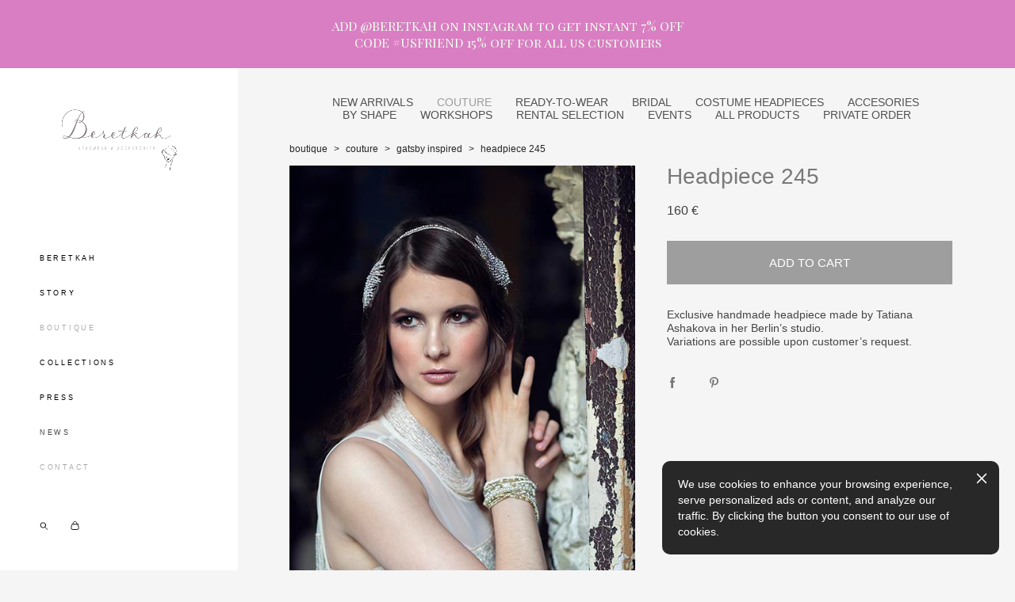

--- FILE ---
content_type: text/css
request_url: https://beretkah.co.uk/css/custom-shop.css?v=46.734
body_size: 2856
content:
:root{--DE-shop__shop-category--menu-font:'Helvetica';--DE-shop__shop-category--font-size:14px;--DE-shop__shop-category--color-default:#525252;--DE-shop__shop-category--color-active:#9e9e9e;--DE-shop__shop-category--color-hover:#a8a8a8;--DE-shop__shop-category--category-name-text__style:normal;--DE-shop__shop-category--category-name-text__weight:regular;--DE-shop__shop-category--category-char-distance:em;--DE-shop__shop-category--category-line-distance:em;--DE-shop__shop-category--sub-font-size:12px;--DE-shop__shop-category--sub-color-default:#525252;--DE-shop__shop-category--sub-color-active:#9e9e9e;--DE-shop__shop-category--sub-color-hover:#9e9e9e;--DE-shop__shop-category--sub-name-text__style:normal;--DE-shop__shop-category--sub-name-text__weight:regular;--DE-shop__shop-category--sub-char-distance:em;--DE-shop__shop-category--sub-line-distance:em;--DE-shop__shop-category--sub-bg-color:#fafafa;--DE-shop__shop-category--breadcrumbs-font:'Helvetica';--DE-shop__shop-category--breadcrumbs-font-size:px;--DE-shop__shop-category--breadcrumbs-color:;--DE-shop__shop-category--breadcrumbs-color-hover:;--DE-shop__shop-category--breadcrumbs__style:normal;--DE-shop__shop-category--breadcrumbs__weight:;--DE-shop__shop-category--breadcrumbs-letter-spacing:em;--DE-shop__shop-category--breadcrumbs-line-distance:em;--DE-shop__shop-catalog--width__pixel:px;--DE-shop__shop-catalog--width__percent:%;--DE-shop__shop-catalog--font-size:13px;--DE-shop__shop-catalog--name-color:#383838;--DE-shop__shop-catalog--price-color:#b0b0b0;--DE-shop__shop-catalog--discount-color:#a12d2d;--DE-shop__shop-catalog--note-color:#333333;--DE-shop__shop-catalog--category-desc-color:#000000;--DE-shop__shop-catalog--preview-bg:rgba(250,250,250,0.9);--DE-shop__shop-catalog--cart-in-color:#000000;--DE-shop__shop-catalog--cart-in-color-hover:#383838;--DE-shop__shop-catalog--bg-color-cart-in:#ffffff;--DE-shop__shop-catalog--bg-color-cart-in-hover:#ffffff;--DE-shop__shop-product--width__pixel:px;--DE-shop__shop-product--width__percent:%;--DE-shop__shop-product--page-font:'Helvetica';--DE-shop__shop-product--name-font-size:28px;--DE-shop__shop-product--name-color:#7a7979;--DE-shop__shop-product--desc-font-size:14px;--DE-shop__shop-product--price-font-size:16px;--DE-shop__shop-product--price-color:#403f3f;--DE-shop__shop-product--discount-font-size:px;--DE-shop__shop-product--discount-color:#a12d2d;--DE-shop__shop-product--desc-color:#454545;--DE-shop__shop-product--available-count-font-size:px;--DE-shop__shop-product--available-count-color:rgba(0, 0, 0, 1);--DE-shop__shop-product--fsbox-bg:#ffffff;--DE-shop__shop-order--page-font:'Helvetica';--DE-shop__shop-order--header-font-size:24px;--DE-shop__shop-order--header-color:#474747;--DE-shop__shop-order--header-th-font-size:11px;--DE-shop__shop-order--header-th-color:#919191;--DE-shop__shop-order--border-color:#d1d1d1;--DE-shop__shop-order--desc-font-size:14px;--DE-shop__shop-order--desc-color:#3b3b3b;--DE-shop__shop-order--sku-font-size:12px;--DE-shop__shop-order--sku-color:;--DE-shop__shop-order--total-price-font-size:16px;--DE-shop__shop-order--total-price-color:rgba(0, 0, 0, 1);--DE-shop__shop-order--info-font-size:13px;--DE-shop__shop-order--info-color:#6e6e6e;--DE-shop__shop-order--promo-font-size:px;--DE-shop__shop-order--payment-font-size:px;--DE-shop__shop-order--payment-color:;--DE-shop__shop-preorder--form-title-font-size:px;--DE-shop__shop-preorder--form-title-text-color:;--DE-shop__shop-preorder--form-description-font-size:px;--DE-shop__shop-preorder--form-description-text-color:}body.adaptive-desktop .l-content--box-shop.shopIndexPage .custom__content--max-width,body.adaptive-desktop .l-content--box-shop.shopCategoryPage .custom__content--max-width{max-width:var(--DE-shop__shop-catalog--width__percent)}body.adaptive-desktop .l-content--box-shop.shopProductPage .custom__content--max-width{max-width:var(--DE-shop__shop-product--width__percent)}.de--shop-menu__li-level-1{font-size:var(--DE-shop__shop-category--font-size);color:var(--DE-shop__shop-category--color-default);fill:var(--DE-shop__shop-category--color-default)}.shop-products nav.shop-menu li.separator,.shop-product nav.shop-menu li.separator{font-size:var(--DE-shop__shop-category--font-size);line-height:var(--DE-shop__shop-category--font-size)}.de--shop-menu__li-level-1{font-style:var(--DE-shop__shop-category--category-name-text__style);font-weight:var(--DE-shop__shop-category--category-name-text__weight);letter-spacing:var(--DE-shop__shop-category--category-char-distance);line-height:var(--DE-shop__shop-category--category-line-distance)}.de--shop-menu__li-level-2{font-style:var(--DE-shop__shop-category--sub-name-text__style);font-weight:var(--DE-shop__shop-category--sub-name-text__weight);letter-spacing:var(--DE-shop__shop-category--sub-char-distance);font-size:var(--DE-shop__shop-category--sub-font-size);line-height:var(--DE-shop__shop-category--sub-font-size);color:var(--DE-shop__shop-category--sub-color-default);line-height:var(--DE-shop__shop-category--sub-line-distance)}.shop-menu-item.active .shop-menu__href-level-1{color:var(--DE-shop__shop-category--color-active)}.de--shop-menu__li-level-1:not(.separator):hover{color:var(--DE-shop__shop-category--color-hover);fill:var(--DE-shop__shop-category--color-hover)}.shop-menu-item.active>.shop-menu__href-level-2,.md-shopsort__el.active .de--shop-menu__li-level-2{color:var(--DE-shop__shop-category--sub-color-active)}.de--shop-menu__li-level-2:hover{color:var(--DE-shop__shop-category--sub-color-hover)!important}.de--shop-menu__dropdown__bg{background:var(--DE-shop__shop-category--sub-bg-color)}.mod--font-none-preset .shop-products .products-list .product{font-size:var(--DE-shop__shop-catalog--font-size);line-height:var(--DE-shop__shop-catalog--font-size)}.shop-products .products-list .product-price{color:var(--DE-shop__shop-catalog--price-color)}.shop-products .products-list .product-name{color:var(--DE-shop__shop-catalog--name-color)}.shop-products .products-list .product-price-discount{color:var(--DE-shop__shop-catalog--discount-color)}.shop-products .products-list .product-note{color:var(--DE-shop__shop-catalog--note-color)}.shop-static-grid.product-meta-above .static-grid-item .static-grid-cell .description,.shop-static-grid .static-grid-item .static-grid-cell:hover .image{background-color:var(--DE-shop__shop-catalog--preview-bg)}.shop-product{font-family:var(--DE-shop__shop-product--page-font)!important}.mod--font-none-preset .de--shop-breadcrumbs__font-family{font-family:var(--DE-shop__shop-category--breadcrumbs-font)}.mod--font-none-preset .l-content--box-shop .shop-bread-crumbs,.mod--font-none-preset .l-content--box-shop .shop-bread-crumbs a,.mod--font-none-preset .l-content--box-shop .shop-bread-crumbs{font-size:var(--DE-shop__shop-category--breadcrumbs-font-size);line-height:var(--DE-shop__shop-category--breadcrumbs-font-size)}.l-content--box-shop .shop-bread-crumbs,.l-content--box-shop .shop-bread-crumbs a{color:var(--DE-shop__shop-category--breadcrumbs-color)}.l-content--box-shop .shop-bread-crumbs a:hover{color:var(--DE-shop__shop-category--breadcrumbs-color-hover)}.mod--font-none-preset .l-content--box-shop .shop-bread-crumbs,.mod--font-none-preset .l-content--box-shop .shop-bread-crumbs a{letter-spacing:var(--DE-shop__shop-category--breadcrumbs-letter-spacing)}.mod--font-none-preset .l-content--box-shop .shop-bread-crumbs,.mod--font-none-preset .l-content--box-shop .shop-bread-crumbs a,.mod--font-none-preset .l-content--box-shop .shop-bread-crumbs{line-height:var(--DE-shop__shop-category--breadcrumbs-line-distance)}.shop-product .description h1.name,.shop-product .description h3.name{font-size:var(--DE-shop__shop-product--name-font-size);line-height:var(--DE-shop__shop-product--name-font-size)}.shop-product .shop-product__vendor-code,.shop-product .description .text,.shop-product .additional_product_info.text{font-size:var(--DE-shop__shop-product--desc-font-size)}.shop-product .description .name{color:var(--DE-shop__shop-product--name-color)}.de--product-color{fill:var(--DE-shop__shop-product--name-color);color:var(--DE-shop__shop-product--name-color)}.mod--font-none-preset .shop-product .description .price{font-size:var(--DE-shop__shop-product--price-font-size)}.shop-product .description .price{color:var(--DE-shop__shop-product--price-color)}.mod--font-none-preset .shop-product .description .price .product-price-discount{font-size:var(--DE-shop__shop-product--discount-font-size)}.shop-product .description .price .product-price-discount{color:var(--DE-shop__shop-product--discount-color)}.shop-product .shop-product__vendor-code,.shop-product .description .text,.shop-product .additional_product_info{color:var(--DE-shop__shop-product--desc-color)}.shop-product .product-params .product-count{font-size:var(--DE-shop__shop-product--available-count-font-size)}.shop-product .product-params .product-count{color:var(--DE-shop__shop-product--available-count-color)}.shop-product .description .cart-panel .shop_cart_link:hover .lnk-cart,.shop-product .description .cart-panel .shop_cart_link:hover .shop-basket{opacity:.7}.shop-fsbox{background-color:var(--DE-shop__shop-product--fsbox-bg)}.de--shopcart__page-font{font-family:var(--DE-shop__shop-order--page-font)!important}.mod--font-none-preset .de--shopcart__header-font-size{font-size:var(--DE-shop__shop-order--header-font-size)}.de--shopcart__header-color{color:var(--DE-shop__shop-order--header-color)}.mod--font-none-preset .de--shopcart__header-th-font-size{font-size:var(--DE-shop__shop-order--header-th-font-size)!important}.de--shopcart__header-th-color{color:var(--DE-shop__shop-order--header-th-color)!important}.de--shopcart__desc-font-size{font-size:var(--DE-shop__shop-order--desc-font-size)}.md-shopcart .de--shopcart__desc-color{color:var(--DE-shop__shop-order--desc-color)}.de--shopcart__border-color{border-color:var(--DE-shop__shop-order--border-color)}.popup__overlay .popup .textbox{border:2px solid var(--DE-shop__shop-order--border-color)}.shop-cart-tbl-column-title,.shop-cart-tbl-column-body,.shop-cart-tbl-column-body.shop-cart-tbl-totals{border-bottom-color:var(--DE-shop__shop-order--border-color)}.de--shopcart__info-font-size{font-size:var(--DE-shop__shop-order--info-font-size)}.de--shopcart__info-color{color:var(--DE-shop__shop-order--info-color)}.de--shopcart__sku-font-size{font-size:var(--DE-shop__shop-order--sku-font-size)}.de--shopcart__sku-color{color:var(--DE-shop__shop-order--sku-color)}.de--shopcart__total-price-font-size{font-size:var(--DE-shop__shop-order--total-price-font-size)}.de--shopcart__total-price-color{color:var(--DE-shop__shop-order--total-price-color)}#inputs-form .submit-button{background:var(--DE-form-settings__button-color);color:var(--DE-form-settings__button-text-color)}#inputs-form .submit-button:hover{background:#95bebe;color:#fff}.mod--font-none-preset #inputs-form .submit-button{font-size:var(--DE-form-settings__button-font-size)}.mod--font-none-preset .shop-cart #inputs-form .textbox{font-size:var(--DE-form-settings__field-font-size)}#inputs-form input::-webkit-input-placeholder{color:var(--DE-form-settings__field-text-color)!important}#shop-promo-code::-webkit-input-placeholder{color:var(--DE-form-settings__field-text-color)!important}#inputs-form textarea::-webkit-input-placeholder{color:var(--DE-form-settings__field-text-color)!important}#inputs-form input::-moz-placeholder{color:var(--DE-form-settings__field-text-color)!important}#shop-promo-code::-moz-placeholder{color:var(--DE-form-settings__field-text-color)!important}#inputs-form textarea::-moz-placeholder{color:var(--DE-form-settings__field-text-color)!important}#inputs-form input,#inputs-form textarea,#shop-promo-code,#inputs-form .select-label,#inputs-form select,#inputs-form label{color:var(--DE-form-settings__field-text-color)}.de--shopcart__promo-font-size{font-size:var(--DE-shop__shop-order--promo-font-size)}.de--shopcart__payment-font-size{font-size:var(--DE-shop__shop-order--payment-font-size)}.de--shopcart__payment-color{color:var(--DE-shop__shop-order--payment-color)}#shop-product-lnk-back-wrapper:hover>#shop-product-lnk-back,#shop-product-lnk-back-wrapper:hover>#shop-product-arrow-back{color:#5c5c5c}.shop-products .shop-category-description{color:var(--DE-shop__shop-catalog--category-desc-color)}.de--shop-menu__li-level-1,.de--shop-menu__li-level-2{font-family:var(--DE-shop__shop-category--menu-font),Verdana,Arial,sans-serif}.shop-add-to-cart__catalog-btn svg path{fill:var(--DE-shop__shop-catalog--cart-in-color)}.shop-add-to-cart__catalog-btn{background:var(--DE-shop__shop-catalog--bg-color-cart-in)}.shop-add-to-cart__catalog-btn:hover svg path{fill:var(--DE-shop__shop-catalog--cart-in-color-hover)}.adaptive-desktop .shop-add-to-cart__catalog-btn:hover{background:var(--DE-shop__shop-catalog--bg-color-cart-in-hover)}.pre_order_form .pre-order-form-title{font-size:var(--DE-shop__shop-preorder--form-title-font-size)}.pre_order_form .pre-order-form-title{color:var(--DE-shop__shop-preorder--form-title-text-color)}.mod--font-none-preset .pre_order_form .pre-order-form-description{font-size:var(--DE-shop__shop-preorder--form-description-font-size)}.pre_order_form .pre-order-form-description{color:var(--DE-shop__shop-preorder--form-description-text-color)}:root{--DE-form-settings__field-between-distance:15px;--DE-form-settings__field-bg-color:rgba(255, 255, 255, 0);--DE-form-settings__field-bg-color-rgb:rgb(255,255,255);--DE-form-settings__field-border-color:#d1d1d1;--DE-form-settings__field-border-width:1px;--DE-form-settings__field-text-color:#6e6e6e;--DE-form-settings__field-focus-text-color:rgba(0, 0, 0, 1);--DE-form-settings__field-without-text-color:#6e6e6e;--DE-form-settings__field-font:'Helvetica';--DE-form-settings__field-font-size:px;--DE-form-settings__field-label-font-size:px;--DE-form-settings__field-text-style:reqular;--DE-form-settings__field-letter-spacing:0.05em;--DE-form-settings__field-type:square;--DE-form-settings__placeholder-type:hide}:root{--DE-form-settings__button-type:square;--DE-form-settings__button-distance-to-form:18px;--DE-form-settings__button-align:right;--DE-form-settings__button-color:#9e9e9e;--DE-form-settings__button-hover-color:rgba(151, 179, 196, 1);--DE-form-settings__button-border-color:#e3e3e3;--DE-form-settings__button-border-width:0px;--DE-form-settings__button-hover-border-color:#e3e3e3;--DE-form-settings__button-hover-border-width:0px;--DE-form-settings__button-text-color:#ffffff;--DE-form-settings__button-hover-text-color:#ffffff;--DE-form-settings__button-font:'Helvetica';--DE-form-settings__button-font-size:px;--DE-form-settings__button-text-style:reqular;--DE-form-settings__button-letter-spacing:0em;--DE-form-settings__button-paddings:20px;--DE-form-settings__button-fullwidth:auto}.mod--font-none-preset [data-cssvariables-styling="true"] .form__field-box:not(.stop-form-typo) *:not(.stop-form-typo__inner) *:not(.form__btn_cont){font-family:var(--DE-form-settings__field-font)!important;font-size:var(--DE-form-settings__field-font-size);font-weight:var(--DE-form-settings__field-text-style)!important;font-style:var(--DE-form-settings__field-text-style)!important;letter-spacing:var(--DE-form-settings__field-letter-spacing)}[data-cssvariables-styling="true"] .form__field-box .form__field-indent{padding-bottom:var(--DE-form-settings__field-between-distance)!important}[data-cssvariables-styling="true"] .form__field-indent-side{margin-left:var(--DE-form-settings__field-between-distance)!important}[data-cssvariables-styling="true"] .form__btn-box{padding-top:var(--DE-form-settings__button-distance-to-form)}[data-cssvariables-styling="true"] .form__field_bg{background-color:var(--DE-form-settings__field-bg-color)!important}[data-cssvariables-styling="true"] .form__field_bg-select{background-color:var(--DE-form-settings__field-bg-color-rgb)!important}[data-cssvariables-styling="true"] .form__field_bdc{border-color:var(--DE-form-settings__field-border-color)}[data-cssvariables-styling="true"] .form__field_c{color:var(--DE-form-settings__field-focus-text-color)!important;fill:var(--DE-form-settings__field-focus-text-color)!important}[data-cssvariables-styling="true"] textarea{color:var(--DE-form-settings__field-focus-text-color)!important}[data-cssvariables-styling="true"] .form__field-box_textarea .form__placeholder-box.form__field_bg{background-color:transparent!important}[data-cssvariables-styling="true"] .selectize-input:after{border-top-color:var(--DE-form-settings__field-text-color)!important}[data-cssvariables-styling="true"] .selectize-input.dropdown-active:after{border-bottom-color:var(--DE-form-settings__field-text-color)!important}[data-cssvariables-styling="true"] .selectize-input.full:after{border-top-color:var(--DE-form-settings__field-focus-text-color)!important}[data-cssvariables-styling="true"] .selectize-input.full.dropdown-active:after{border-bottom-color:var(--DE-form-settings__field-focus-text-color)!important}[data-cssvariables-styling="true"] .selectize-dropdown .option:before{border-color:var(--DE-form-settings__field-text-color)!important}[data-cssvariables-styling="true"] .ps__thumb-y,select[data-scroll-type="css"]+.selectize-control .selectize-dropdown::-webkit-scrollbar-thumb{background-color:var(--DE-form-settings__field-focus-text-color)!important}[data-cssvariables-styling="true"] select[data-scroll-type="css"]+.selectize-control .selectize-dropdown{scrollbar-color:var(--DE-form-settings__field-focus-text-color) transparent!important}[data-cssvariables-styling="true"] .form__placeholder{color:var(--DE-form-settings__field-text-color)!important}[data-cssvariables-styling="true"] .form__field_field.mod--change~.form__placeholder{font-size:var(--DE-form-settings__field-label-font-size)!important}[data-cssvariables-styling="true"] .form-settings[data-placeholder-type="move"]~* .selectize-input.dropdown-active .selectize-placeholder{font-size:var(--DE-form-settings__field-label-font-size)!important}[data-cssvariables-styling="true"] .form-settings[data-placeholder-type="move"]~* .selectize-input.full .selectize-placeholder{font-size:var(--DE-form-settings__field-label-font-size)!important}[data-cssvariables-styling="true"] .form__textarea_tarea.mod--change~* .form__placeholder{font-size:var(--DE-form-settings__field-label-font-size)!important}[data-cssvariables-styling="true"] .form__field::-moz-placeholder{color:var(--DE-form-settings__field-text-color)!important;opacity:1}[data-cssvariables-styling="true"] .form__field:-ms-input-placeholder{color:var(--DE-form-settings__field-text-color)!important}[data-cssvariables-styling="true"] .form__field::-webkit-input-placeholder{color:var(--DE-form-settings__field-text-color)!important}[data-cssvariables-styling="true"] .form__textarea_tarea::-moz-placeholder{color:var(--DE-form-settings__field-text-color)!important;opacity:1}[data-cssvariables-styling="true"] .form__textarea_tarea:-ms-input-placeholder{color:var(--DE-form-settings__field-text-color)!important}[data-cssvariables-styling="true"] .form__textarea_tarea::-webkit-input-placeholder{color:var(--DE-form-settings__field-text-color)!important}[data-cssvariables-styling="true"] .selectize-placeholder{color:var(--DE-form-settings__field-text-color)!important}[data-cssvariables-styling="true"] .form__checkbox_checkbox:after{border-color:var(--DE-form-settings__field-focus-text-color)!important}[data-cssvariables-styling="true"] .form__checkbox_text span{color:var(--DE-form-settings__field-without-text-color)!important}[data-cssvariables-styling="true"] .form__btn-box{text-align:var(--DE-form-settings__button-align)}[data-cssvariables-styling="true"] .form__btn{color:var(--DE-form-settings__button-text-color)!important;width:var(--DE-form-settings__button-fullwidth)!important}[data-cssvariables-styling="true"] .form__btn-box .form__btn .form__btn_cont{font-size:var(--DE-form-settings__button-font-size)!important;font-weight:var(--DE-form-settings__button-text-style)!important;font-style:var(--DE-form-settings__button-text-style)!important;font-family:var(--DE-form-settings__button-font)!important;letter-spacing:var(--DE-form-settings__button-letter-spacing)}[data-cssvariables-styling="true"] .form__btn:hover{color:var(--DE-form-settings__button-hover-text-color)!important}[data-cssvariables-styling="true"] .form__btn:after{background-color:var(--DE-form-settings__button-color)!important;border:var(--DE-form-settings__button-border-width) solid var(--DE-form-settings__button-border-color)!important}[data-cssvariables-styling="true"] .form__btn:hover:after{background-color:var(--DE-form-settings__button-hover-color)!important;border-width:var(--DE-form-settings__button-hover-border-width)!important;border-style:solid;border-color:var(--DE-form-settings__button-hover-border-color)!important}[data-cssvariables-styling="true"] .form__btn-box .form__btn span{padding-left:var(--DE-form-settings__button-letter-spacing)}